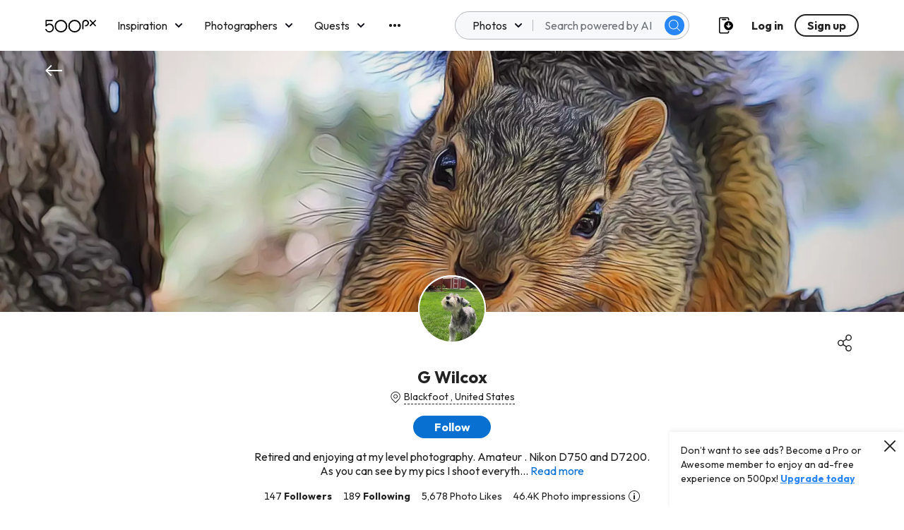

--- FILE ---
content_type: text/html; charset=utf-8
request_url: https://www.google.com/recaptcha/api2/aframe
body_size: 170
content:
<!DOCTYPE HTML><html><head><meta http-equiv="content-type" content="text/html; charset=UTF-8"></head><body><script nonce="tcUtehPJpl7ojN9nx4zDtw">/** Anti-fraud and anti-abuse applications only. See google.com/recaptcha */ try{var clients={'sodar':'https://pagead2.googlesyndication.com/pagead/sodar?'};window.addEventListener("message",function(a){try{if(a.source===window.parent){var b=JSON.parse(a.data);var c=clients[b['id']];if(c){var d=document.createElement('img');d.src=c+b['params']+'&rc='+(localStorage.getItem("rc::a")?sessionStorage.getItem("rc::b"):"");window.document.body.appendChild(d);sessionStorage.setItem("rc::e",parseInt(sessionStorage.getItem("rc::e")||0)+1);localStorage.setItem("rc::h",'1768950600345');}}}catch(b){}});window.parent.postMessage("_grecaptcha_ready", "*");}catch(b){}</script></body></html>

--- FILE ---
content_type: text/plain
request_url: https://rtb.openx.net/openrtbb/prebidjs
body_size: -81
content:
{"id":"c355dc6a-086c-48c5-9827-fff319d8867e","nbr":0}